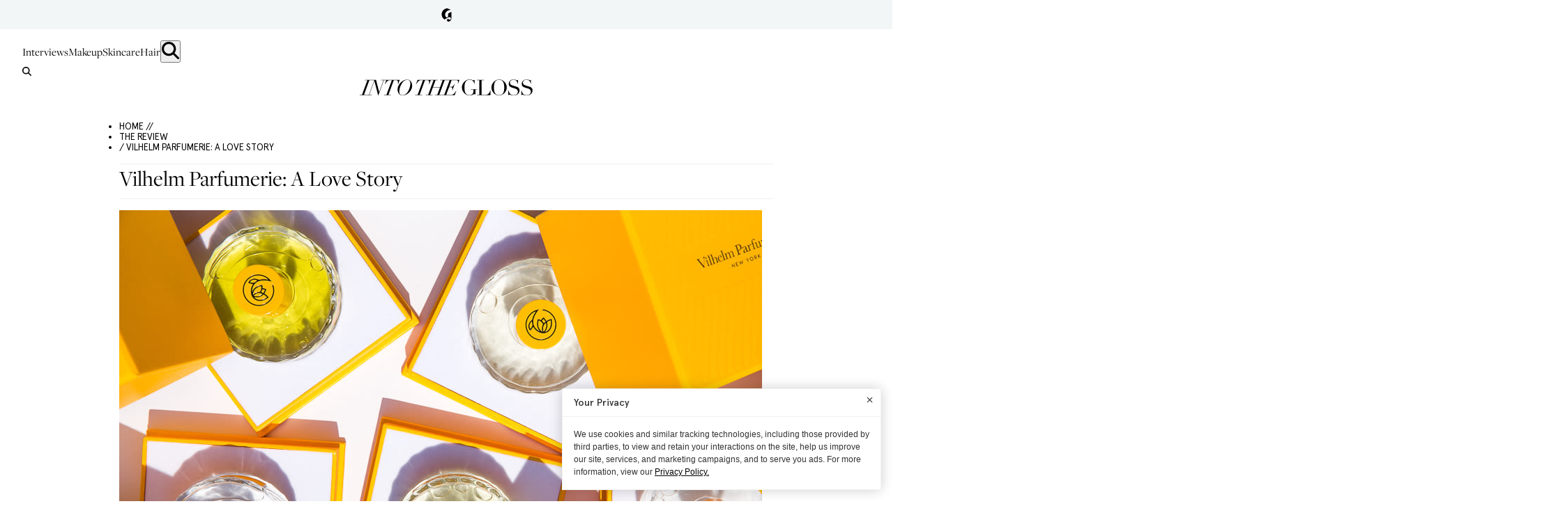

--- FILE ---
content_type: text/html; charset=utf-8
request_url: https://intothegloss.com/2015/05/vilhelm-parfumerie-review
body_size: 10863
content:
<!DOCTYPE html><html lang="en"><head><meta charSet="utf-8"/><meta name="viewport" content="width=device-width, initial-scale=1"/><link rel="preload" href="/_next/static/media/1f284a87d372de3d-s.p.woff2" as="font" crossorigin="" type="font/woff2"/><link rel="preload" href="/_next/static/media/20eecbd5102748fd-s.p.woff2" as="font" crossorigin="" type="font/woff2"/><link rel="preload" href="/_next/static/media/326fc216a6799efc-s.p.woff2" as="font" crossorigin="" type="font/woff2"/><link rel="preload" href="/_next/static/media/3899237a6c0e3b3a-s.p.woff" as="font" crossorigin="" type="font/woff"/><link rel="preload" href="/_next/static/media/5ed860c42643d7dd-s.p.woff2" as="font" crossorigin="" type="font/woff2"/><link rel="preload" href="/_next/static/media/6ad34e7e806e7308-s.p.woff2" as="font" crossorigin="" type="font/woff2"/><link rel="preload" href="/_next/static/media/74cc657314749e25-s.p.woff2" as="font" crossorigin="" type="font/woff2"/><link rel="preload" href="/_next/static/media/86aff3debda0339e-s.p.woff2" as="font" crossorigin="" type="font/woff2"/><link rel="preload" href="/_next/static/media/d3400bd99660dfb4-s.p.woff2" as="font" crossorigin="" type="font/woff2"/><link rel="preload" as="image" href="https://images.ctfassets.net/g8qtv9gzg47d/image_post_67137/fc43bf600cee01822a3dcdb4122a9f81/Slider_1_-_Vilhelm_Parfumerie__A_Love_Story?fl=progressive&amp;fm=jpg&amp;q=80"/><link rel="preload" as="image" href="https://images.ctfassets.net/g8qtv9gzg47d/image_post_67138/d95b9c8fbf98cfd592b2313ae8f1e3ec/Slider_2_-_Vilhelm_Parfumerie__A_Love_Story?fl=progressive&amp;fm=jpg&amp;q=80"/><link rel="preload" as="image" href="https://images.ctfassets.net/g8qtv9gzg47d/image_post_67136/97c789b7edcdb460c7ae9216e95e751f/Slider_3_-_Vilhelm_Parfumerie__A_Love_Story?fl=progressive&amp;fm=jpg&amp;q=80"/><link rel="preload" as="image" href="https://images.ctfassets.net/g8qtv9gzg47d/image_post_67137/fc43bf600cee01822a3dcdb4122a9f81/Slider_1_-_Vilhelm_Parfumerie__A_Love_Story?f=face&amp;fit=thumb&amp;fl=progressive&amp;fm=jpg&amp;h=110&amp;q=80&amp;w=110"/><link rel="preload" as="image" href="https://images.ctfassets.net/g8qtv9gzg47d/image_post_67138/d95b9c8fbf98cfd592b2313ae8f1e3ec/Slider_2_-_Vilhelm_Parfumerie__A_Love_Story?f=face&amp;fit=thumb&amp;fl=progressive&amp;fm=jpg&amp;h=110&amp;q=80&amp;w=110"/><link rel="preload" as="image" href="https://images.ctfassets.net/g8qtv9gzg47d/image_post_67136/97c789b7edcdb460c7ae9216e95e751f/Slider_3_-_Vilhelm_Parfumerie__A_Love_Story?f=face&amp;fit=thumb&amp;fl=progressive&amp;fm=jpg&amp;h=110&amp;q=80&amp;w=110"/><link rel="stylesheet" href="/_next/static/css/d5a1a9b65934aa12.css" data-precedence="next"/><link rel="stylesheet" href="/_next/static/css/6f1610dec01ab526.css" data-precedence="next"/><link rel="stylesheet" href="/_next/static/css/7ff3e062f02e81f2.css" data-precedence="next"/><link rel="stylesheet" href="/_next/static/css/7c79f9f0a70c2bd1.css" data-precedence="next"/><link rel="preload" as="script" fetchPriority="low" href="/_next/static/chunks/webpack-31dec53a5db8ef81.js"/><script src="/_next/static/chunks/4bd1b696-b4c0b553afae1839.js" async=""></script><script src="/_next/static/chunks/991-36cae5267bf80363.js" async=""></script><script src="/_next/static/chunks/main-app-26ffac99400130da.js" async=""></script><script src="/_next/static/chunks/app/global-error-79b07681843194af.js" async=""></script><script src="/_next/static/chunks/619-e627c855a020099c.js" async=""></script><script src="/_next/static/chunks/356-37bcf04b490eb37d.js" async=""></script><script src="/_next/static/chunks/366-f9b26c8776d97623.js" async=""></script><script src="/_next/static/chunks/220-6240e1f44d187c5d.js" async=""></script><script src="/_next/static/chunks/app/(with-header-footer)/layout-f79e2adb99f95a94.js" async=""></script><script src="/_next/static/chunks/app/(without-header-footer)/layout-6ecbf035a36a6e12.js" async=""></script><script src="/_next/static/chunks/app/(with-header-footer)/error-02e637a07ce327ba.js" async=""></script><script src="/_next/static/chunks/427-c307547d8a0be6f1.js" async=""></script><script src="/_next/static/chunks/36-57620b59bb404887.js" async=""></script><script src="/_next/static/chunks/app/(with-header-footer)/%5Byear%5D/%5Bmonth%5D/%5Bslug%5D/page-8e26eaee7bf66982.js" async=""></script><link rel="preload" href="https://www.googletagmanager.com/gtm.js?id=GTM-TNW8T6BQ" as="script"/><link rel="preload" href="https://static.klaviyo.com/onsite/js/Sn6eFZ/klaviyo.js" as="script"/><meta name="next-size-adjust" content=""/><title>Vilhelm Parfumerie: A Love Story - Into The Gloss | Into The Gloss</title><meta name="description" content="Vilhelm Parfumarie founder Jan Ahlgren knows how to treat a woman—and it&#x27;s with a scent that smells just like her"/><meta name="keywords" content="Perfumes"/><link rel="canonical" href="https://intothegloss.com/2015/05/vilhelm-parfumerie-review/"/><meta property="og:title" content="Vilhelm Parfumerie: A Love Story - Into The Gloss"/><meta property="og:description" content="Vilhelm Parfumarie founder Jan Ahlgren knows how to treat a woman—and it&#x27;s with a scent that smells just like her"/><meta property="og:url" content="https://intothegloss.com/2015/05/vilhelm-parfumerie-review/"/><meta property="og:site_name" content="Into The Gloss"/><meta property="og:locale" content="en-US"/><meta property="og:image" content="https://images.ctfassets.net/g8qtv9gzg47d/image_post_67137/fc43bf600cee01822a3dcdb4122a9f81/Slider_1_-_Vilhelm_Parfumerie__A_Love_Story"/><meta property="og:type" content="website"/><meta name="twitter:card" content="summary_large_image"/><meta name="twitter:title" content="Vilhelm Parfumerie: A Love Story - Into The Gloss"/><meta name="twitter:description" content="Vilhelm Parfumarie founder Jan Ahlgren knows how to treat a woman—and it&#x27;s with a scent that smells just like her"/><meta name="twitter:image" content="https://images.ctfassets.net/g8qtv9gzg47d/image_post_67137/fc43bf600cee01822a3dcdb4122a9f81/Slider_1_-_Vilhelm_Parfumerie__A_Love_Story"/><link rel="icon" href="/favicon.ico" type="image/x-icon" sizes="32x32"/><meta name="sentry-trace" content="a085b3d49c5d97ccc77041f71819f086-3bd9af22f7cd8077"/><meta name="baggage" content="sentry-environment=production,sentry-release=48fa0f1432d63486fed21df6d9bce0d172b9cf3d,sentry-public_key=6ebae0469f71f1590f252a17aa7fb7a3,sentry-trace_id=a085b3d49c5d97ccc77041f71819f086,sentry-org_id=127052"/><script src="/_next/static/chunks/polyfills-42372ed130431b0a.js" noModule=""></script></head><body class="__variable_af4aec __variable_e933b7 __variable_fcc93c page-transition"><div hidden=""><!--$--><!--/$--></div><header class=""><div><div class="Header_barInner__xp32k"><button class="Header_gLogo__tPgkI">Glossier</button></div><div class="Header_barContent__iHY6Q" style="display:none"><div class="Header_barContentInner__JBeHn"><h2 class="Header_barContentInnerTitle__fduaL">Hi! We&#x27;re Glossier.</h2><p class="Header_barContentInnerDescription__pehKI">We test every beauty product under the sun, interview our icons, and are in constant conversation with Into The Gloss readers, our customers, and community. Everything we’ve learned through years of recommendations from the coolest girls on the planet is distilled into Glossier products: the new beauty essentials.</p><div class="Header_barContentInnerMobileOnly__TABvD"><a class="Header_barContentCta__qKvmN" href="https://www.glossier.com/collections/all/?utm_medium=itg&amp;utm_source=itg&amp;utm_campaign=shop&amp;utm_content=evergreenlink" target="_blank">SHOP GLOSSIER</a><button class="Header_dismissBar__ceNGx">Close</button></div></div></div></div><div class="Header_header___60Q_"><nav class="Header_nav__0VWUe"><a class="Header_navLink__9eqwM" href="/sections/interviews">Interviews</a><a class="Header_navLink__9eqwM" href="/sections/makeup">Makeup</a><a class="Header_navLink__9eqwM" href="/sections/skincare">Skincare</a><a class="Header_navLink__9eqwM" href="/sections/hair">Hair</a><button class="Header_searchButton__Pmbnz" aria-label="search"><img alt="Search Icon" loading="lazy" width="25" height="25" decoding="async" data-nimg="1" class="Header_searchIcon__oEKHW" style="color:transparent" src="/icons/magnifying_glass.svg"/></button></nav><button aria-label="search" class="Header_searchButtonMobile__AqZd9"><img alt="Search Icon" loading="lazy" width="25" height="25" decoding="async" data-nimg="1" class="Header_searchIconMobile__jXb3K" style="color:transparent" src="/icons/magnifying_glass.svg"/></button><div class="Search_searchWrap__PGekh "><div><form name="searchForm" class="Search_searchForm__OJTRn"><input type="text" placeholder="Search ITG&#x27;s Archive..." tabindex="0" class="search-form__input" name="q"/><button type="submit" class="search-form__button">Submit</button></form></div></div><div class="Header_logoWrap__gjmIw"><a class="Header_logo__xmjV5" href="/">Into the Gloss</a></div><div class="Ribbon_ribbon__L3e5v" style="background-image:url(https://images.ctfassets.net/g8qtv9gzg47d/F3MI2q13VeQc0k6eUoiWI/c97d61ec6b3b870b8566ddb37cbd392f/ribbon.png);background-color:#000000;--border-color:#000000"><div class="Ribbon_shopGlossier__FkRau" style="color:#ffffff"><a class="Ribbon_link__fjh2j" href="https://www.glossier.com/collections/all/?utm_medium=itg&amp;utm_source=itg&amp;utm_campaign=shop&amp;utm_content=evergreenlink" target="_blank">SHOP GLOSSIER</a><div class="Ribbon_sticker__TJZXA" style="background-image:url(https://images.ctfassets.net/g8qtv9gzg47d/17RsqH3rsyqK02SAQKO4Oi/c3249954a955194059f02ddc19a8af47/Cherry-ShopGlossier-04.svg)"></div></div></div></div></header><main><div class="container"><ul class="Breadcrumb_breadcrumb__qxdBx"><li class="Breadcrumb_item__cZpda"><a href="/">HOME //</a></li><li class="Breadcrumb_item__cZpda"> <a href="/categories/the-review"> The Review</a></li><li class="Breadcrumb_item__cZpda"> / Vilhelm Parfumerie: A Love Story</li></ul><script type="application/ld+json">{"@context":"https://schema.org","@type":"BreadcrumbList","itemListElement":[{"@type":"ListItem","position":1,"name":"Home","item":"/"},{"@type":"ListItem","position":2,"name":"The Review","item":"/categories/The Review"},{"@type":"ListItem","position":3,"name":"Vilhelm Parfumerie: A Love Story"}]}</script><h1 class="page_title__hSwpj">Vilhelm Parfumerie: A Love Story</h1></div><div class="container container--article"><div class="container__content"><div class="article__header--images"><div class="ImageSlider_slider__ku_q_"><div class="image-slider"><div class="slick-slider slick-initialized" dir="ltr"><button type="button" data-role="none" class="slick-arrow slick-prev" style="display:block"> <!-- -->Previous</button><div class="slick-list"><div class="slick-track" style="width:700%;left:-100%"><div data-index="0" class="slick-slide slick-active slick-current" tabindex="-1" aria-hidden="false" style="outline:none;width:14.285714285714286%;position:relative;left:0;opacity:1;z-index:999;transition:opacity 100ms ease, visibility 100ms ease"><div><div class="ImageSlider_block__6c0_O"><img alt="" width="1000" height="667" decoding="async" data-nimg="1" class="ImageSlider_landscapeImage__nsyGt" style="color:transparent" src="https://images.ctfassets.net/g8qtv9gzg47d/image_post_67137/fc43bf600cee01822a3dcdb4122a9f81/Slider_1_-_Vilhelm_Parfumerie__A_Love_Story?fl=progressive&amp;fm=jpg&amp;q=80"/><div class="ImageSlider_imageInfo__W8nog"><div class="ImageSlider_index__AEsfx">1</div><button class="ImageSlider_zoomButton__GWXaq">Zoom</button></div></div></div></div><div data-index="1" class="slick-slide" tabindex="-1" aria-hidden="true" style="outline:none;width:14.285714285714286%;position:relative;left:-14px;opacity:0;z-index:998;transition:opacity 100ms ease, visibility 100ms ease"><div><div class="ImageSlider_block__6c0_O"><img alt="" width="1000" height="667" decoding="async" data-nimg="1" class="ImageSlider_landscapeImage__nsyGt" style="color:transparent" src="https://images.ctfassets.net/g8qtv9gzg47d/image_post_67138/d95b9c8fbf98cfd592b2313ae8f1e3ec/Slider_2_-_Vilhelm_Parfumerie__A_Love_Story?fl=progressive&amp;fm=jpg&amp;q=80"/><div class="ImageSlider_imageInfo__W8nog"><div class="ImageSlider_index__AEsfx">2</div><button class="ImageSlider_zoomButton__GWXaq">Zoom</button></div></div></div></div><div data-index="2" class="slick-slide" tabindex="-1" aria-hidden="true" style="outline:none;width:14.285714285714286%;position:relative;left:-28px;opacity:0;z-index:998;transition:opacity 100ms ease, visibility 100ms ease"><div><div class="ImageSlider_block__6c0_O"><img alt="" width="1000" height="667" decoding="async" data-nimg="1" class="ImageSlider_landscapeImage__nsyGt" style="color:transparent" src="https://images.ctfassets.net/g8qtv9gzg47d/image_post_67136/97c789b7edcdb460c7ae9216e95e751f/Slider_3_-_Vilhelm_Parfumerie__A_Love_Story?fl=progressive&amp;fm=jpg&amp;q=80"/><div class="ImageSlider_imageInfo__W8nog"><div class="ImageSlider_index__AEsfx">3</div><button class="ImageSlider_zoomButton__GWXaq">Zoom</button></div></div></div></div></div></div><button type="button" data-role="none" class="slick-arrow slick-next" style="display:block"> <!-- -->Next</button></div></div><div class="image-slider__thumbnails-static"><div class="image-slider__thumbnailWrap image-slider__thumbnailWrap--active"><div class="image-slider__thumbnail"><img alt="" width="1000" height="667" decoding="async" data-nimg="1" class="ImageSlider_landscapeImage__nsyGt" style="color:transparent" src="https://images.ctfassets.net/g8qtv9gzg47d/image_post_67137/fc43bf600cee01822a3dcdb4122a9f81/Slider_1_-_Vilhelm_Parfumerie__A_Love_Story?f=face&amp;fit=thumb&amp;fl=progressive&amp;fm=jpg&amp;h=110&amp;q=80&amp;w=110"/></div></div><div class="image-slider__thumbnailWrap"><div class="image-slider__thumbnail"><img alt="" width="1000" height="667" decoding="async" data-nimg="1" class="ImageSlider_landscapeImage__nsyGt" style="color:transparent" src="https://images.ctfassets.net/g8qtv9gzg47d/image_post_67138/d95b9c8fbf98cfd592b2313ae8f1e3ec/Slider_2_-_Vilhelm_Parfumerie__A_Love_Story?f=face&amp;fit=thumb&amp;fl=progressive&amp;fm=jpg&amp;h=110&amp;q=80&amp;w=110"/></div></div><div class="image-slider__thumbnailWrap"><div class="image-slider__thumbnail"><img alt="" width="1000" height="667" decoding="async" data-nimg="1" class="ImageSlider_landscapeImage__nsyGt" style="color:transparent" src="https://images.ctfassets.net/g8qtv9gzg47d/image_post_67136/97c789b7edcdb460c7ae9216e95e751f/Slider_3_-_Vilhelm_Parfumerie__A_Love_Story?f=face&amp;fit=thumb&amp;fl=progressive&amp;fm=jpg&amp;h=110&amp;q=80&amp;w=110"/></div></div></div></div></div><div class="article__body"><div class="page_postCopy__4w0qm"><div class="page_authorWrap__zCKaq"><a href="/author/victorialewis"><img alt="Victoria Lewis" loading="lazy" width="150" height="150" decoding="async" data-nimg="1" class="AuthorAvatar_authorImage__5GTNI" style="color:transparent" src="https://images.ctfassets.net/g8qtv9gzg47d/image_author_57/abef44ecfcfe3902f4289fb3ffdb5423/Author_-_Victoria_Lewis?f=face&amp;fit=thumb&amp;fl=progressive&amp;fm=jpg&amp;h=125&amp;q=80&amp;w=125"/></a></div><div class="page_postContentWrap__uiYTH"><div class="page_bylineWrap__IM1TH"><div class="page_authorWrapMobile__2g4J9"><a href="/author/victorialewis"><img alt="Victoria Lewis" loading="lazy" width="150" height="150" decoding="async" data-nimg="1" class="AuthorAvatar_authorImage__5GTNI" style="color:transparent" src="https://images.ctfassets.net/g8qtv9gzg47d/image_author_57/abef44ecfcfe3902f4289fb3ffdb5423/Author_-_Victoria_Lewis?f=face&amp;fit=thumb&amp;fl=progressive&amp;fm=jpg&amp;h=125&amp;q=80&amp;w=125"/></a></div><div class="page_byline__ocDyT"><span class="page_bylineBy__PQK1R">by</span> <a class="page_bylineName__2JpST" href="/author/victorialewis">Victoria<!-- --> <!-- -->Lewis</a></div></div><div class="article__content"><p>I&#x27;m no stranger to fictional notions of romance. An avid watcher of rom-coms, sure, but I&#x27;ve also found myself wrapped up in a few Fabio-fronted paperbacks over the years. And why not? I&#x27;m not so high-minded that indulging in the trashier (sometimes smuttier) side of storytelling is beyond me. But, like unicorns or rent-stabilized NYC apartments, I was pretty sure that grand romantic gestures were solidly the stuff of fantasy—until I met <a href="http://into.gl/1KVc1wL">Vilhelm Parfumerie</a> founder Jan Ahlgren.</p>
<p>A former model-turned-handbag designer, Jan has a fragrance line that he developed after he decided scenting his leather bags would make for a whimsical-albeit-luxe addition to his brand. “I had read that glove makers in Paris in the 17th and 18th centuries used to scent their gloves, so that really inspired me,” Jan told me. He enlisted perfumer Jerome Epinette, who helped <a href="https://intothegloss.com/2014/11/byredo-parfums/">Byredo get off the ground and into the atmosphere of cult-loved perfumes</a>, to help him develop his own. But really, why stop at just a signature? Jan proved so sufficient at the fragrance-making game that he took it up full time, and now Vilhelm&#x27;s inaugural six scents (with two more on the way this fall) can be found at <a href="http://rstyle.me/n/z6wkpg66e">Barneys</a> in New York. Dreams do come true, friends.</p>
<p>But back to the romance. “Each scent has a different story,” he said. The line is named after Jan’s grandfather, and <a href="http://rstyle.me/n/z6witg66e">Morning Chess</a> is a tribute to the family patriarch. But the real kicker is Dear Polly, formulated as tribute to Jan&#x27;s wife. The pair, <a href="http://www.nytimes.com/2014/08/31/fashion/weddings/polly-silverman-jan-ahlgren.html?_r=0">who married last year</a>, first met in an airport bar. Polly confessed to a fear of flying, so Jan offered to hold her hand and pretend to be her boyfriend. They’ve been inseparable ever since. As for the scent, “It had to be intelligent, like her, but also a bit dark and smoky because Polly has a mysterious side, in a beautiful way,” Jan said. “And it had to smell like the black tea she always drinks.” Cue collective swoon. What that actually smells like: fresh top notes (they’re bergamot and apple) and a complex, sultry finish (musk and black amber) that stays with you all day, in the best possible way. And if you weren&#x27;t sufficiently in love yet, he told me, “We travel quite a lot, so if we’re apart, we both wear it, so that we can feel closer together.” &lt;3</p>
<p>The bottles themselves have a retro vibe that&#x27;s far more sophisticated than your average perfume-counter purchase. But even before you get to that, the boxed packaging is exquisite enough to elicit me writing the word exquisite. Seriously, I had a hard time throwing it away, but alas, I don&#x27;t have the closet space for more than the bottle. The only bad part of the whole experience of unwrapping is that there&#x27;s no romantic Swedish husband included. Maybe next time.</p>
<p>—Victoria Lewis</p>
<p><em>Photographed by Tom Newton. Read more about <a href="https://intothegloss.com/sections/fragrance/">fragrances here</a>.</em></p></div><div><div class="ArticleTags_tags__AHeAX"><span class="ArticleTags_title__2KlAv">More: </span><a class="ArticleTags_link__xr2V3" href="/tags/perfume">perfume</a></div></div><div></div></div></div></div></div><aside class="container__sidebar"><div class="container__sidebar-section container__sidebar-section--shadow"><div><div class="MostPopular_sectionTitleWrap__yVTfG"><span class="MostPopular_sectionTitle__qtiHO">DON&#x27;T MISS</span><span class="MostPopular_sectionSubtitle__7kRfu">Most Popular</span></div><div><div><a class="MostPopular_link__KRYch" href="/2020/02/easy-ways-to-get-your-life-together"><div class="MostPopular_imageWrap__iTpft"><img alt="How To Be A Person Who Has Their Life Together" loading="lazy" width="667" height="692" decoding="async" data-nimg="1" class="MostPopular_image__YWUQv" style="color:transparent" src="https://images.ctfassets.net/g8qtv9gzg47d/7vPxC5raVX2EeEfOqG67PN/fa965b4db1a45db0f9fe9091b72de287/pentagram.jpg?f=face&amp;fit=thumb&amp;fl=progressive&amp;fm=jpg&amp;h=110&amp;q=80&amp;w=110"/></div><div><div class="MostPopular_category__7QzIu">The Extras</div><div class="MostPopular_itemTitle__rwSLT">How To Be A Person Who Has Their Life Together</div></div></a></div><div><a class="MostPopular_link__KRYch" href="/2020/03/stay-at-home-books-reading-list"><div class="MostPopular_imageWrap__iTpft"><img alt="What&#x27;s Everyone Reading?" loading="lazy" width="800" height="800" decoding="async" data-nimg="1" class="MostPopular_image__YWUQv" style="color:transparent" src="https://images.ctfassets.net/g8qtv9gzg47d/1QqnndqK3l7FbBwShkcRXk/f0fdc46275be8258447f66208c5b503f/Slider_1_-_How_To_Pack_Like_Joan_Didion.jpeg?f=face&amp;fit=thumb&amp;fl=progressive&amp;fm=jpg&amp;h=110&amp;q=80&amp;w=110"/></div><div><div class="MostPopular_category__7QzIu">Open Thread</div><div class="MostPopular_itemTitle__rwSLT">What&#x27;s Everyone Reading?</div></div></a></div><div><a class="MostPopular_link__KRYch" href="/2020/03/effective-drugstore-prescription-beauty-products"><div class="MostPopular_imageWrap__iTpft"><img alt="For Every Top Shelf, There’s a Bottom Shelf" loading="lazy" width="1000" height="750" decoding="async" data-nimg="1" class="MostPopular_image__YWUQv" style="color:transparent" src="https://images.ctfassets.net/g8qtv9gzg47d/49HqHnfiOZuNUslJVCg51O/eb0fd20e288d78f3090343710af4b9c7/IMG-1473.jpg?f=face&amp;fit=thumb&amp;fl=progressive&amp;fm=jpg&amp;h=110&amp;q=80&amp;w=110"/></div><div><div class="MostPopular_category__7QzIu">The Review</div><div class="MostPopular_itemTitle__rwSLT">For Every Top Shelf, There’s a Bottom Shelf</div></div></a></div><div><a class="MostPopular_link__KRYch" href="/2020/03/how-to-color-your-hair-at-home"><div class="MostPopular_imageWrap__iTpft"><img alt="How Not To Mess Up Your At-Home Hair Color" loading="lazy" width="1000" height="667" decoding="async" data-nimg="1" class="MostPopular_image__YWUQv" style="color:transparent" src="https://images.ctfassets.net/g8qtv9gzg47d/Eief7mXJ6Kf70nNDhMmRG/0e53af570ffbc94b671ffa5784bb7e68/false-lashes-looks-8.jpg?f=face&amp;fit=thumb&amp;fl=progressive&amp;fm=jpg&amp;h=110&amp;q=80&amp;w=110"/></div><div><div class="MostPopular_category__7QzIu">Guide</div><div class="MostPopular_itemTitle__rwSLT">How Not To Mess Up Your At-Home Hair Color</div></div></a></div><div><a class="MostPopular_link__KRYch" href="/2020/03/best-makeup-skincare-bags"><div class="MostPopular_imageWrap__iTpft"><img alt="The Makeup Bags Of Glossier HQ: Extreme Makeover Edition" loading="lazy" width="2000" height="1333" decoding="async" data-nimg="1" class="MostPopular_image__YWUQv" style="color:transparent" src="https://images.ctfassets.net/g8qtv9gzg47d/2i1GVorlCwE7TUHyi9g2gk/d17c1f0f6a240317e481e8c822227bbd/image00026.jpeg?f=face&amp;fit=thumb&amp;fl=progressive&amp;fm=jpg&amp;h=110&amp;q=80&amp;w=110"/></div><div><div class="MostPopular_category__7QzIu">The Extras</div><div class="MostPopular_itemTitle__rwSLT">The Makeup Bags Of Glossier HQ: Extreme Makeover Edition</div></div></a></div><div><a class="MostPopular_link__KRYch" href="/2020/02/your-perfect-tinted-moisturizer-match"><div class="MostPopular_imageWrap__iTpft"><img alt="Find Your Tinted Moisturizer Soulmate" loading="lazy" width="1000" height="667" decoding="async" data-nimg="1" class="MostPopular_image__YWUQv" style="color:transparent" src="https://images.ctfassets.net/g8qtv9gzg47d/5ktZnXeldYALAPTkvN0gpu/c9a17f825cce2d57e0aef0c1dcf14575/kirsty-godso-5.jpeg?f=face&amp;fit=thumb&amp;fl=progressive&amp;fm=jpg&amp;h=110&amp;q=80&amp;w=110"/></div><div><div class="MostPopular_category__7QzIu">Guide</div><div class="MostPopular_itemTitle__rwSLT">Find Your Tinted Moisturizer Soulmate</div></div></a></div></div></div><div class="page_subscribe__obquH"><div class="subscribe-feed"><iframe src="/pages/klaviyo-form?id=Tc4hbc" height="300px" width="100%" frameBorder="0"></iframe></div></div></div></aside></div></main><!--$--><!--/$--><footer class="Footer_footer__4m1fF"><div class="Footer_footerMain__dejib"><div class="Footer_links__rnB91"><a class="Footer_logo__14L_J" href="/">$<!-- -->Into The Gloss</a><ul class="Footer_mainLinks__PwIC2"><li class="Footer_linkWrap__LfpBc"><a href="/pages/about">About</a></li><li class="Footer_linkWrap__LfpBc"><a href="https://life.glossier.com/">Careers</a></li><li class="Footer_linkWrap__LfpBc"><a href="https://www.glossier.com/policies/terms-of-service">Terms</a></li><li class="Footer_linkWrap__LfpBc"><a href="https://www.glossier.com/policies/privacy-policy">Privacy Policy</a></li><li class="Footer_linkWrap__LfpBc"><button class="Footer_privacyLink__BcHVQ">Your Privacy Choices<!-- --> <img alt="" loading="lazy" width="30" height="14" decoding="async" data-nimg="1" class="Footer_privacyIcon__jF7ji" style="color:transparent" src="/icons/privacy-options.svg"/></button></li></ul></div><div class="Footer_socials__omv1O"><div class="Socials_footer___f9Ht"><ul class="Socials_list__tw3PW"><li class="Socials_item__4IDKG"><a href="https://www.facebook.com/intothegloss" class="Socials_link__7RRzp" target="_blank"><img alt="Facebook" loading="lazy" width="12" height="12" decoding="async" data-nimg="1" class="Socials_image__gLRdd" style="color:transparent" src="/icons/social-facebook.svg"/></a></li><li class="Socials_item__4IDKG"><a href="https://instagram.com/intothegloss/" class="Socials_link__7RRzp" target="_blank"><img alt="Instagram" loading="lazy" width="12" height="12" decoding="async" data-nimg="1" class="Socials_image__gLRdd" style="color:transparent" src="/icons/social-instagram.svg"/></a></li><li class="Socials_item__4IDKG"><a href="https://www.pinterest.com/intothegloss/" class="Socials_link__7RRzp" target="_blank"><img alt="Pinterest" loading="lazy" width="12" height="12" decoding="async" data-nimg="1" class="Socials_image__gLRdd" style="color:transparent" src="/icons/social-pinterest.svg"/></a></li></ul></div></div></div><div class="Footer_footerLegal__pIi34"><div class="Footer_footerLegalLeft__HSPIq"><p class="Footer_footerLegalParagraph__2zvRs">Need to reach us?<!-- --> <a href="/cdn-cgi/l/email-protection#2c49484558435e454d400245424a436c4b40435f5f45495e024f4341"><span class="__cf_email__" data-cfemail="bbdedfd2cfd4c9d2dad795d2d5ddd4fbdcd7d4c8c8d2dec995d8d4d6">[email&#160;protected]</span></a></p><p class="Footer_footerLegalParagraph__2zvRs">Into The Gloss<!-- --> &amp; The Top Shelf are trademarks of Glossier Inc.</p></div><div class="Footer_footerLegalRight__12diA"><p class="Footer_footerLegalParagraph__2zvRs">Glossier Inc., 233 Spring Street, New York, NY 10013</p><p class="Footer_footerLegalParagraph__2zvRs">All materials© Glossier Inc.</p></div></div></footer><!--$!--><template data-dgst="BAILOUT_TO_CLIENT_SIDE_RENDERING"></template><!--/$--><noscript><iframe src="https://www.googletagmanager.com/ns.html?id=GTM-TNW8T6BQ" height="0" width="0" style="display: none; visibility: hidden;" /></noscript><script data-cfasync="false" src="/cdn-cgi/scripts/5c5dd728/cloudflare-static/email-decode.min.js"></script><script src="/_next/static/chunks/webpack-31dec53a5db8ef81.js" id="_R_" async=""></script><script>(self.__next_f=self.__next_f||[]).push([0])</script><script>self.__next_f.push([1,"1:\"$Sreact.fragment\"\n2:I[9766,[],\"\"]\n3:I[8924,[],\"\"]\n6:I[4431,[],\"OutletBoundary\"]\n8:I[5278,[],\"AsyncMetadataOutlet\"]\na:I[4431,[],\"ViewportBoundary\"]\nc:I[4431,[],\"MetadataBoundary\"]\nd:\"$Sreact.suspense\"\nf:I[7996,[\"219\",\"static/chunks/app/global-error-79b07681843194af.js\"],\"default\"]\n:HL[\"/_next/static/media/1f284a87d372de3d-s.p.woff2\",\"font\",{\"crossOrigin\":\"\",\"type\":\"font/woff2\"}]\n:HL[\"/_next/static/media/20eecbd5102748fd-s.p.woff2\",\"font\",{\"crossOrigin\":\"\",\"type\":\"font/woff2\"}]\n:HL[\"/_next/static/media/326fc216a6799efc-s.p.woff2\",\"font\",{\"crossOrigin\":\"\",\"type\":\"font/woff2\"}]\n:HL[\"/_next/static/media/3899237a6c0e3b3a-s.p.woff\",\"font\",{\"crossOrigin\":\"\",\"type\":\"font/woff\"}]\n:HL[\"/_next/static/media/5ed860c42643d7dd-s.p.woff2\",\"font\",{\"crossOrigin\":\"\",\"type\":\"font/woff2\"}]\n:HL[\"/_next/static/media/6ad34e7e806e7308-s.p.woff2\",\"font\",{\"crossOrigin\":\"\",\"type\":\"font/woff2\"}]\n:HL[\"/_next/static/media/74cc657314749e25-s.p.woff2\",\"font\",{\"crossOrigin\":\"\",\"type\":\"font/woff2\"}]\n:HL[\"/_next/static/media/86aff3debda0339e-s.p.woff2\",\"font\",{\"crossOrigin\":\"\",\"type\":\"font/woff2\"}]\n:HL[\"/_next/static/media/d3400bd99660dfb4-s.p.woff2\",\"font\",{\"crossOrigin\":\"\",\"type\":\"font/woff2\"}]\n:HL[\"/_next/static/css/d5a1a9b65934aa12.css\",\"style\"]\n:HL[\"/_next/static/css/6f1610dec01ab526.css\",\"style\"]\n:HL[\"/_next/static/css/7ff3e062f02e81f2.css\",\"style\"]\n:HL[\"/_next/static/css/7c79f9f0a70c2bd1.css\",\"style\"]\n"])</script><script>self.__next_f.push([1,"0:{\"P\":null,\"b\":\"r9qp3hHMSaCwJI4_z4EPS\",\"p\":\"\",\"c\":[\"\",\"2015\",\"05\",\"vilhelm-parfumerie-review\"],\"i\":false,\"f\":[[[\"\",{\"children\":[\"(with-header-footer)\",{\"children\":[[\"year\",\"2015\",\"d\"],{\"children\":[[\"month\",\"05\",\"d\"],{\"children\":[[\"slug\",\"vilhelm-parfumerie-review\",\"d\"],{\"children\":[\"__PAGE__\",{}]}]}]}]},\"$undefined\",\"$undefined\",true]}],[\"\",[\"$\",\"$1\",\"c\",{\"children\":[null,[\"$\",\"$L2\",null,{\"parallelRouterKey\":\"children\",\"error\":\"$undefined\",\"errorStyles\":\"$undefined\",\"errorScripts\":\"$undefined\",\"template\":[\"$\",\"$L3\",null,{}],\"templateStyles\":\"$undefined\",\"templateScripts\":\"$undefined\",\"notFound\":[[[\"$\",\"title\",null,{\"children\":\"404: This page could not be found.\"}],[\"$\",\"div\",null,{\"style\":{\"fontFamily\":\"system-ui,\\\"Segoe UI\\\",Roboto,Helvetica,Arial,sans-serif,\\\"Apple Color Emoji\\\",\\\"Segoe UI Emoji\\\"\",\"height\":\"100vh\",\"textAlign\":\"center\",\"display\":\"flex\",\"flexDirection\":\"column\",\"alignItems\":\"center\",\"justifyContent\":\"center\"},\"children\":[\"$\",\"div\",null,{\"children\":[[\"$\",\"style\",null,{\"dangerouslySetInnerHTML\":{\"__html\":\"body{color:#000;background:#fff;margin:0}.next-error-h1{border-right:1px solid rgba(0,0,0,.3)}@media (prefers-color-scheme:dark){body{color:#fff;background:#000}.next-error-h1{border-right:1px solid rgba(255,255,255,.3)}}\"}}],[\"$\",\"h1\",null,{\"className\":\"next-error-h1\",\"style\":{\"display\":\"inline-block\",\"margin\":\"0 20px 0 0\",\"padding\":\"0 23px 0 0\",\"fontSize\":24,\"fontWeight\":500,\"verticalAlign\":\"top\",\"lineHeight\":\"49px\"},\"children\":404}],[\"$\",\"div\",null,{\"style\":{\"display\":\"inline-block\"},\"children\":[\"$\",\"h2\",null,{\"style\":{\"fontSize\":14,\"fontWeight\":400,\"lineHeight\":\"49px\",\"margin\":0},\"children\":\"This page could not be found.\"}]}]]}]}]],[]],\"forbidden\":\"$undefined\",\"unauthorized\":\"$undefined\"}]]}],{\"children\":[\"(with-header-footer)\",[\"$\",\"$1\",\"c\",{\"children\":[[[\"$\",\"link\",\"0\",{\"rel\":\"stylesheet\",\"href\":\"/_next/static/css/d5a1a9b65934aa12.css\",\"precedence\":\"next\",\"crossOrigin\":\"$undefined\",\"nonce\":\"$undefined\"}],[\"$\",\"link\",\"1\",{\"rel\":\"stylesheet\",\"href\":\"/_next/static/css/6f1610dec01ab526.css\",\"precedence\":\"next\",\"crossOrigin\":\"$undefined\",\"nonce\":\"$undefined\"}],[\"$\",\"link\",\"2\",{\"rel\":\"stylesheet\",\"href\":\"/_next/static/css/7ff3e062f02e81f2.css\",\"precedence\":\"next\",\"crossOrigin\":\"$undefined\",\"nonce\":\"$undefined\"}]],\"$L4\"]}],{\"children\":[[\"year\",\"2015\",\"d\"],[\"$\",\"$1\",\"c\",{\"children\":[null,[\"$\",\"$L2\",null,{\"parallelRouterKey\":\"children\",\"error\":\"$undefined\",\"errorStyles\":\"$undefined\",\"errorScripts\":\"$undefined\",\"template\":[\"$\",\"$L3\",null,{}],\"templateStyles\":\"$undefined\",\"templateScripts\":\"$undefined\",\"notFound\":\"$undefined\",\"forbidden\":\"$undefined\",\"unauthorized\":\"$undefined\"}]]}],{\"children\":[[\"month\",\"05\",\"d\"],[\"$\",\"$1\",\"c\",{\"children\":[null,[\"$\",\"$L2\",null,{\"parallelRouterKey\":\"children\",\"error\":\"$undefined\",\"errorStyles\":\"$undefined\",\"errorScripts\":\"$undefined\",\"template\":[\"$\",\"$L3\",null,{}],\"templateStyles\":\"$undefined\",\"templateScripts\":\"$undefined\",\"notFound\":\"$undefined\",\"forbidden\":\"$undefined\",\"unauthorized\":\"$undefined\"}]]}],{\"children\":[[\"slug\",\"vilhelm-parfumerie-review\",\"d\"],[\"$\",\"$1\",\"c\",{\"children\":[null,[\"$\",\"$L2\",null,{\"parallelRouterKey\":\"children\",\"error\":\"$undefined\",\"errorStyles\":\"$undefined\",\"errorScripts\":\"$undefined\",\"template\":[\"$\",\"$L3\",null,{}],\"templateStyles\":\"$undefined\",\"templateScripts\":\"$undefined\",\"notFound\":\"$undefined\",\"forbidden\":\"$undefined\",\"unauthorized\":\"$undefined\"}]]}],{\"children\":[\"__PAGE__\",[\"$\",\"$1\",\"c\",{\"children\":[\"$L5\",[[\"$\",\"link\",\"0\",{\"rel\":\"stylesheet\",\"href\":\"/_next/static/css/7c79f9f0a70c2bd1.css\",\"precedence\":\"next\",\"crossOrigin\":\"$undefined\",\"nonce\":\"$undefined\"}]],[\"$\",\"$L6\",null,{\"children\":[\"$L7\",[\"$\",\"$L8\",null,{\"promise\":\"$@9\"}]]}]]}],{},null,false]},null,false]},null,false]},null,false]},null,false]},null,false],[\"$\",\"$1\",\"h\",{\"children\":[null,[[\"$\",\"$La\",null,{\"children\":\"$Lb\"}],[\"$\",\"meta\",null,{\"name\":\"next-size-adjust\",\"content\":\"\"}]],[\"$\",\"$Lc\",null,{\"children\":[\"$\",\"div\",null,{\"hidden\":true,\"children\":[\"$\",\"$d\",null,{\"fallback\":null,\"children\":\"$Le\"}]}]}]]}],false]],\"m\":\"$undefined\",\"G\":[\"$f\",[]],\"s\":false,\"S\":true}\n"])</script><script>self.__next_f.push([1,"b:[[\"$\",\"meta\",\"0\",{\"charSet\":\"utf-8\"}],[\"$\",\"meta\",\"1\",{\"name\":\"viewport\",\"content\":\"width=device-width, initial-scale=1\"}]]\n7:null\n"])</script><script>self.__next_f.push([1,"10:I[8202,[\"619\",\"static/chunks/619-e627c855a020099c.js\",\"356\",\"static/chunks/356-37bcf04b490eb37d.js\",\"366\",\"static/chunks/366-f9b26c8776d97623.js\",\"220\",\"static/chunks/220-6240e1f44d187c5d.js\",\"753\",\"static/chunks/app/(with-header-footer)/layout-f79e2adb99f95a94.js\"],\"GoogleTagManager\"]\n11:I[4634,[\"366\",\"static/chunks/366-f9b26c8776d97623.js\",\"83\",\"static/chunks/app/(without-header-footer)/layout-6ecbf035a36a6e12.js\"],\"default\"]\n13:I[1402,[\"366\",\"static/chunks/366-f9b26c8776d97623.js\",\"83\",\"static/chunks/app/(without-header-footer)/layout-6ecbf035a36a6e12.js\"],\"\"]\n4:[\"$\",\"html\",null,{\"lang\":\"en\",\"children\":[[\"$\",\"$L10\",null,{\"gtmId\":\"GTM-TNW8T6BQ\"}],[\"$\",\"body\",null,{\"className\":\"__variable_af4aec __variable_e933b7 __variable_fcc93c page-transition\",\"children\":[[\"$\",\"$L11\",null,{\"children\":\"$L12\"}],[\"$\",\"noscript\",null,{\"dangerouslySetInnerHTML\":{\"__html\":\"\u003ciframe src=\\\"https://www.googletagmanager.com/ns.html?id=GTM-TNW8T6BQ\\\" height=\\\"0\\\" width=\\\"0\\\" style=\\\"display: none; visibility: hidden;\\\" /\u003e\"}}],[\"$\",\"$L13\",null,{\"src\":\"https://static.klaviyo.com/onsite/js/Sn6eFZ/klaviyo.js\"}]]}]]}]\n"])</script><script>self.__next_f.push([1,"14:I[5084,[\"366\",\"static/chunks/366-f9b26c8776d97623.js\",\"83\",\"static/chunks/app/(without-header-footer)/layout-6ecbf035a36a6e12.js\"],\"default\"]\n15:I[2661,[\"619\",\"static/chunks/619-e627c855a020099c.js\",\"356\",\"static/chunks/356-37bcf04b490eb37d.js\",\"366\",\"static/chunks/366-f9b26c8776d97623.js\",\"220\",\"static/chunks/220-6240e1f44d187c5d.js\",\"753\",\"static/chunks/app/(with-header-footer)/layout-f79e2adb99f95a94.js\"],\"default\"]\n16:I[9502,[\"619\",\"static/chunks/619-e627c855a020099c.js\",\"967\",\"static/chunks/app/(with-header-footer)/error-02e637a07ce327ba.js\"],\"default\"]\n17:I[2619,[\"619\",\"static/chunks/619-e627c855a020099c.js\",\"356\",\"static/chunks/356-37bcf04b490eb37d.js\",\"427\",\"static/chunks/427-c307547d8a0be6f1.js\",\"36\",\"static/chunks/36-57620b59bb404887.js\",\"113\",\"static/chunks/app/(with-header-footer)/%5Byear%5D/%5Bmonth%5D/%5Bslug%5D/page-8e26eaee7bf66982.js\"],\"\"]\n18:I[8876,[\"619\",\"static/chunks/619-e627c855a020099c.js\",\"356\",\"static/chunks/356-37bcf04b490eb37d.js\",\"366\",\"static/chunks/366-f9b26c8776d97623.js\",\"220\",\"static/chunks/220-6240e1f44d187c5d.js\",\"753\",\"static/chunks/app/(with-header-footer)/layout-f79e2adb99f95a94.js\"],\"default\"]\n"])</script><script>self.__next_f.push([1,"12:[\"$\",\"$L14\",null,{\"locale\":\"en\",\"now\":\"$D2026-01-17T02:21:04.663Z\",\"timeZone\":\"UTC\",\"messages\":{\"global\":{\"glossier\":\"Glossier\",\"itg\":\"Into the Gloss\",\"close\":\"Close\"},\"introBar\":{\"title\":\"Hi! We're Glossier.\",\"copy\":\"We test every beauty product under the sun, interview our icons, and are in constant conversation with Into The Gloss readers, our customers, and community. Everything we’ve learned through years of recommendations from the coolest girls on the planet is distilled into Glossier products: the new beauty essentials.\"},\"topNav\":{\"interviews\":\"Interviews\",\"makeup\":\"Makeup\",\"skincare\":\"Skincare\",\"hair\":\"Hair\"},\"socials\":{\"sidebarTitle\":\"Keep in touch\",\"feedTitle\":\"Keep in touch with Into The Gloss!\"}},\"children\":[[\"$\",\"$L15\",null,{\"ribbonData\":{\"text\":\"SHOP GLOSSIER\",\"hextColor\":\"#ffffff\",\"backgroundColor\":\"#000000\",\"link\":\"https://www.glossier.com/collections/all/?utm_medium=itg\u0026utm_source=itg\u0026utm_campaign=shop\u0026utm_content=evergreenlink\",\"sticker\":{\"image\":{\"url\":\"https://images.ctfassets.net/g8qtv9gzg47d/17RsqH3rsyqK02SAQKO4Oi/c3249954a955194059f02ddc19a8af47/Cherry-ShopGlossier-04.svg\"}},\"image\":{\"image\":{\"url\":\"https://images.ctfassets.net/g8qtv9gzg47d/F3MI2q13VeQc0k6eUoiWI/c97d61ec6b3b870b8566ddb37cbd392f/ribbon.png\"}}}}],[\"$\",\"$L2\",null,{\"parallelRouterKey\":\"children\",\"error\":\"$16\",\"errorStyles\":[],\"errorScripts\":[],\"template\":[\"$\",\"$L3\",null,{}],\"templateStyles\":\"$undefined\",\"templateScripts\":\"$undefined\",\"notFound\":[[\"$\",\"div\",null,{\"className\":\"errorPage\",\"children\":[[\"$\",\"h2\",null,{\"children\":\"You broke it...\"}],[\"$\",\"p\",null,{\"children\":[\"...just kidding! But this probably isn’t the page you wanted so try refreshing it to try again, or we can just go \",[\"$\",\"$L17\",null,{\"href\":\"/\",\"children\":\"home\"}],\" \",\"now.\"]}]]}],[]],\"forbidden\":\"$undefined\",\"unauthorized\":\"$undefined\"}],[\"$\",\"$L18\",null,{\"oneTrustEnabled\":true}]]}]\n"])</script><script>self.__next_f.push([1,"19:I[622,[],\"IconMark\"]\n"])</script><script>self.__next_f.push([1,"9:{\"metadata\":[[\"$\",\"title\",\"0\",{\"children\":\"Vilhelm Parfumerie: A Love Story - Into The Gloss | Into The Gloss\"}],[\"$\",\"meta\",\"1\",{\"name\":\"description\",\"content\":\"Vilhelm Parfumarie founder Jan Ahlgren knows how to treat a woman—and it's with a scent that smells just like her\"}],[\"$\",\"meta\",\"2\",{\"name\":\"keywords\",\"content\":\"Perfumes\"}],[\"$\",\"link\",\"3\",{\"rel\":\"canonical\",\"href\":\"https://intothegloss.com/2015/05/vilhelm-parfumerie-review/\"}],[\"$\",\"meta\",\"4\",{\"property\":\"og:title\",\"content\":\"Vilhelm Parfumerie: A Love Story - Into The Gloss\"}],[\"$\",\"meta\",\"5\",{\"property\":\"og:description\",\"content\":\"Vilhelm Parfumarie founder Jan Ahlgren knows how to treat a woman—and it's with a scent that smells just like her\"}],[\"$\",\"meta\",\"6\",{\"property\":\"og:url\",\"content\":\"https://intothegloss.com/2015/05/vilhelm-parfumerie-review/\"}],[\"$\",\"meta\",\"7\",{\"property\":\"og:site_name\",\"content\":\"Into The Gloss\"}],[\"$\",\"meta\",\"8\",{\"property\":\"og:locale\",\"content\":\"en-US\"}],[\"$\",\"meta\",\"9\",{\"property\":\"og:image\",\"content\":\"https://images.ctfassets.net/g8qtv9gzg47d/image_post_67137/fc43bf600cee01822a3dcdb4122a9f81/Slider_1_-_Vilhelm_Parfumerie__A_Love_Story\"}],[\"$\",\"meta\",\"10\",{\"property\":\"og:type\",\"content\":\"website\"}],[\"$\",\"meta\",\"11\",{\"name\":\"twitter:card\",\"content\":\"summary_large_image\"}],[\"$\",\"meta\",\"12\",{\"name\":\"twitter:title\",\"content\":\"Vilhelm Parfumerie: A Love Story - Into The Gloss\"}],[\"$\",\"meta\",\"13\",{\"name\":\"twitter:description\",\"content\":\"Vilhelm Parfumarie founder Jan Ahlgren knows how to treat a woman—and it's with a scent that smells just like her\"}],[\"$\",\"meta\",\"14\",{\"name\":\"twitter:image\",\"content\":\"https://images.ctfassets.net/g8qtv9gzg47d/image_post_67137/fc43bf600cee01822a3dcdb4122a9f81/Slider_1_-_Vilhelm_Parfumerie__A_Love_Story\"}],[\"$\",\"link\",\"15\",{\"rel\":\"icon\",\"href\":\"/favicon.ico\",\"type\":\"image/x-icon\",\"sizes\":\"32x32\"}],[\"$\",\"$L19\",\"16\",{}]],\"error\":null,\"digest\":\"$undefined\"}\n"])</script><script>self.__next_f.push([1,"e:\"$9:metadata\"\n"])</script><script>self.__next_f.push([1,"1a:I[6014,[\"619\",\"static/chunks/619-e627c855a020099c.js\",\"356\",\"static/chunks/356-37bcf04b490eb37d.js\",\"427\",\"static/chunks/427-c307547d8a0be6f1.js\",\"36\",\"static/chunks/36-57620b59bb404887.js\",\"113\",\"static/chunks/app/(with-header-footer)/%5Byear%5D/%5Bmonth%5D/%5Bslug%5D/page-8e26eaee7bf66982.js\"],\"default\"]\n1b:I[1356,[\"619\",\"static/chunks/619-e627c855a020099c.js\",\"356\",\"static/chunks/356-37bcf04b490eb37d.js\",\"427\",\"static/chunks/427-c307547d8a0be6f1.js\",\"36\",\"static/chunks/36-57620b59bb404887.js\",\"113\",\"static/chunks/app/(with-header-footer)/%5Byear%5D/%5Bmonth%5D/%5Bslug%5D/page-8e26eaee7bf66982.js\"],\"Image\"]\n"])</script><script>self.__next_f.push([1,"5:[\"$\",\"main\",null,{\"children\":[false,[\"$\",\"div\",null,{\"className\":\"container\",\"children\":[[[\"$\",\"ul\",null,{\"className\":\"Breadcrumb_breadcrumb__qxdBx\",\"children\":[[\"$\",\"li\",null,{\"className\":\"Breadcrumb_item__cZpda\",\"children\":[\"$\",\"$L17\",null,{\"href\":\"/\",\"children\":\"HOME //\"}]}],[\"$\",\"li\",null,{\"className\":\"Breadcrumb_item__cZpda\",\"children\":[\" \",[\"$\",\"$L17\",null,{\"href\":\"/categories/the-review\",\"children\":\" The Review\"}]]}],[\"$\",\"li\",null,{\"className\":\"Breadcrumb_item__cZpda\",\"children\":\" / Vilhelm Parfumerie: A Love Story\"}]]}],[\"$\",\"script\",null,{\"type\":\"application/ld+json\",\"dangerouslySetInnerHTML\":{\"__html\":\"{\\\"@context\\\":\\\"https://schema.org\\\",\\\"@type\\\":\\\"BreadcrumbList\\\",\\\"itemListElement\\\":[{\\\"@type\\\":\\\"ListItem\\\",\\\"position\\\":1,\\\"name\\\":\\\"Home\\\",\\\"item\\\":\\\"/\\\"},{\\\"@type\\\":\\\"ListItem\\\",\\\"position\\\":2,\\\"name\\\":\\\"The Review\\\",\\\"item\\\":\\\"/categories/The Review\\\"},{\\\"@type\\\":\\\"ListItem\\\",\\\"position\\\":3,\\\"name\\\":\\\"Vilhelm Parfumerie: A Love Story\\\"}]}\"}}]],[\"$\",\"h1\",null,{\"className\":\"page_title__hSwpj\",\"children\":\"Vilhelm Parfumerie: A Love Story\"}]]}],[\"$\",\"div\",null,{\"className\":\"container container--article\",\"children\":[[\"$\",\"div\",null,{\"className\":\"container__content\",\"children\":[[\"$\",\"div\",null,{\"className\":\"article__header--images\",\"children\":[\"$\",\"$L1a\",null,{\"data\":[{\"caption\":null,\"image\":{\"sys\":{\"id\":\"image_post_67137\"},\"url\":\"https://images.ctfassets.net/g8qtv9gzg47d/image_post_67137/fc43bf600cee01822a3dcdb4122a9f81/Slider_1_-_Vilhelm_Parfumerie__A_Love_Story\",\"width\":1000,\"height\":667}},{\"caption\":null,\"image\":{\"sys\":{\"id\":\"image_post_67138\"},\"url\":\"https://images.ctfassets.net/g8qtv9gzg47d/image_post_67138/d95b9c8fbf98cfd592b2313ae8f1e3ec/Slider_2_-_Vilhelm_Parfumerie__A_Love_Story\",\"width\":1000,\"height\":667}},{\"caption\":null,\"image\":{\"sys\":{\"id\":\"image_post_67136\"},\"url\":\"https://images.ctfassets.net/g8qtv9gzg47d/image_post_67136/97c789b7edcdb460c7ae9216e95e751f/Slider_3_-_Vilhelm_Parfumerie__A_Love_Story\",\"width\":1000,\"height\":667}}]}]}],\"$undefined\",[\"$\",\"div\",null,{\"className\":\"article__body\",\"children\":[\"$\",\"div\",null,{\"className\":\"page_postCopy__4w0qm\",\"children\":[[\"$\",\"div\",null,{\"className\":\"page_authorWrap__zCKaq\",\"children\":[\"$\",\"$L17\",null,{\"href\":\"/author/victorialewis\",\"children\":[\"$\",\"$L1b\",null,{\"className\":\"AuthorAvatar_authorImage__5GTNI\",\"src\":\"https://images.ctfassets.net/g8qtv9gzg47d/image_author_57/abef44ecfcfe3902f4289fb3ffdb5423/Author_-_Victoria_Lewis?f=face\u0026fit=thumb\u0026fl=progressive\u0026fm=jpg\u0026h=125\u0026q=80\u0026w=125\",\"width\":150,\"height\":150,\"alt\":\"Victoria Lewis\"}]}]}],[\"$\",\"div\",null,{\"className\":\"page_postContentWrap__uiYTH\",\"children\":[[\"$\",\"div\",null,{\"className\":\"page_bylineWrap__IM1TH\",\"children\":[[\"$\",\"div\",null,{\"className\":\"page_authorWrapMobile__2g4J9\",\"children\":[\"$\",\"$L17\",null,{\"href\":\"/author/victorialewis\",\"children\":[\"$\",\"$L1b\",null,{\"className\":\"AuthorAvatar_authorImage__5GTNI\",\"src\":\"https://images.ctfassets.net/g8qtv9gzg47d/image_author_57/abef44ecfcfe3902f4289fb3ffdb5423/Author_-_Victoria_Lewis?f=face\u0026fit=thumb\u0026fl=progressive\u0026fm=jpg\u0026h=125\u0026q=80\u0026w=125\",\"width\":150,\"height\":150,\"alt\":\"Victoria Lewis\"}]}]}],[\"$\",\"div\",null,{\"className\":\"page_byline__ocDyT\",\"children\":[[\"$\",\"span\",null,{\"className\":\"page_bylineBy__PQK1R\",\"children\":\"by\"}],\" \",[\"$\",\"$L17\",null,{\"className\":\"page_bylineName__2JpST\",\"href\":\"/author/victorialewis\",\"children\":[\"Victoria\",\" \",\"Lewis\"]}]]}]]}],[\"$\",\"div\",null,{\"className\":\"article__content\",\"children\":[[\"$\",\"p\",\"p-0\",{\"children\":[\"I'm no stranger to fictional notions of romance. An avid watcher of rom-coms, sure, but I've also found myself wrapped up in a few Fabio-fronted paperbacks over the years. And why not? I'm not so high-minded that indulging in the trashier (sometimes smuttier) side of storytelling is beyond me. But, like unicorns or rent-stabilized NYC apartments, I was pretty sure that grand romantic gestures were solidly the stuff of fantasy—until I met \",[\"$\",\"a\",\"a-0\",{\"href\":\"http://into.gl/1KVc1wL\",\"children\":\"Vilhelm Parfumerie\"}],\" founder Jan Ahlgren.\"]}],\"\\n\",[\"$\",\"p\",\"p-1\",{\"children\":[\"A former model-turned-handbag designer, Jan has a fragrance line that he developed after he decided scenting his leather bags would make for a whimsical-albeit-luxe addition to his brand. “I had read that glove makers in Paris in the 17th and 18th centuries used to scent their gloves, so that really inspired me,” Jan told me. He enlisted perfumer Jerome Epinette, who helped \",\"$L1c\",\", to help him develop his own. But really, why stop at just a signature? Jan proved so sufficient at the fragrance-making game that he took it up full time, and now Vilhelm's inaugural six scents (with two more on the way this fall) can be found at \",\"$L1d\",\" in New York. Dreams do come true, friends.\"]}],\"\\n\",\"$L1e\",\"\\n\",\"$L1f\",\"\\n\",\"$L20\",\"\\n\",\"$L21\"]}],\"$L22\",\"$L23\"]}]]}]}]]}],\"$L24\"]}]]}]\n"])</script><script>self.__next_f.push([1,"1c:[\"$\",\"a\",\"a-0\",{\"href\":\"https://intothegloss.com/2014/11/byredo-parfums/\",\"children\":\"Byredo get off the ground and into the atmosphere of cult-loved perfumes\"}]\n1d:[\"$\",\"a\",\"a-1\",{\"href\":\"http://rstyle.me/n/z6wkpg66e\",\"children\":\"Barneys\"}]\n"])</script><script>self.__next_f.push([1,"1e:[\"$\",\"p\",\"p-2\",{\"children\":[\"But back to the romance. “Each scent has a different story,” he said. The line is named after Jan’s grandfather, and \",[\"$\",\"a\",\"a-0\",{\"href\":\"http://rstyle.me/n/z6witg66e\",\"children\":\"Morning Chess\"}],\" is a tribute to the family patriarch. But the real kicker is Dear Polly, formulated as tribute to Jan's wife. The pair, \",[\"$\",\"a\",\"a-1\",{\"href\":\"http://www.nytimes.com/2014/08/31/fashion/weddings/polly-silverman-jan-ahlgren.html?_r=0\",\"children\":\"who married last year\"}],\", first met in an airport bar. Polly confessed to a fear of flying, so Jan offered to hold her hand and pretend to be her boyfriend. They’ve been inseparable ever since. As for the scent, “It had to be intelligent, like her, but also a bit dark and smoky because Polly has a mysterious side, in a beautiful way,” Jan said. “And it had to smell like the black tea she always drinks.” Cue collective swoon. What that actually smells like: fresh top notes (they’re bergamot and apple) and a complex, sultry finish (musk and black amber) that stays with you all day, in the best possible way. And if you weren't sufficiently in love yet, he told me, “We travel quite a lot, so if we’re apart, we both wear it, so that we can feel closer together.” \u003c3\"]}]\n"])</script><script>self.__next_f.push([1,"1f:[\"$\",\"p\",\"p-3\",{\"children\":\"The bottles themselves have a retro vibe that's far more sophisticated than your average perfume-counter purchase. But even before you get to that, the boxed packaging is exquisite enough to elicit me writing the word exquisite. Seriously, I had a hard time throwing it away, but alas, I don't have the closet space for more than the bottle. The only bad part of the whole experience of unwrapping is that there's no romantic Swedish husband included. Maybe next time.\"}]\n20:[\"$\",\"p\",\"p-4\",{\"children\":\"—Victoria Lewis\"}]\n21:[\"$\",\"p\",\"p-5\",{\"children\":[\"$\",\"em\",\"em-0\",{\"children\":[\"Photographed by Tom Newton. Read more about \",[\"$\",\"a\",\"a-0\",{\"href\":\"https://intothegloss.com/sections/fragrance/\",\"children\":\"fragrances here\"}],\".\"]}]}]\n22:[\"$\",\"div\",null,{\"children\":[\"$\",\"div\",null,{\"className\":\"ArticleTags_tags__AHeAX\",\"children\":[[\"$\",\"span\",null,{\"className\":\"ArticleTags_title__2KlAv\",\"children\":\"More: \"}],[[\"$\",\"$L17\",\"tag_perfumes\",{\"href\":\"/tags/perfume\",\"className\":\"ArticleTags_link__xr2V3\",\"children\":\"perfume\"}]]]}]}]\n23:[\"$\",\"div\",null,{\"children\":\"$L25\"}]\n"])</script><script>self.__next_f.push([1,"24:[\"$\",\"aside\",null,{\"className\":\"container__sidebar\",\"children\":[\"$\",\"div\",null,{\"className\":\"container__sidebar-section container__sidebar-section--shadow\",\"children\":[[\"$\",\"div\",null,{\"children\":[[\"$\",\"div\",null,{\"className\":\"MostPopular_sectionTitleWrap__yVTfG\",\"children\":[[\"$\",\"span\",null,{\"className\":\"MostPopular_sectionTitle__qtiHO\",\"children\":\"DON'T MISS\"}],[\"$\",\"span\",null,{\"className\":\"MostPopular_sectionSubtitle__7kRfu\",\"children\":\"Most Popular\"}]]}],[\"$\",\"div\",null,{\"children\":[[\"$\",\"div\",\"7qzpZ8Zv0c9C72Dtw07YgU\",{\"children\":[\"$\",\"$L17\",null,{\"href\":\"/2020/02/easy-ways-to-get-your-life-together\",\"className\":\"MostPopular_link__KRYch\",\"children\":[[\"$\",\"div\",null,{\"className\":\"MostPopular_imageWrap__iTpft\",\"children\":[\"$\",\"$L1b\",null,{\"className\":\"MostPopular_image__YWUQv\",\"src\":\"https://images.ctfassets.net/g8qtv9gzg47d/7vPxC5raVX2EeEfOqG67PN/fa965b4db1a45db0f9fe9091b72de287/pentagram.jpg?f=face\u0026fit=thumb\u0026fl=progressive\u0026fm=jpg\u0026h=110\u0026q=80\u0026w=110\",\"alt\":\"How To Be A Person Who Has Their Life Together\",\"width\":667,\"height\":692,\"loading\":\"lazy\"}]}],[\"$\",\"div\",null,{\"className\":\"$undefined\",\"children\":[[\"$\",\"div\",null,{\"className\":\"MostPopular_category__7QzIu\",\"children\":\"The Extras\"}],[\"$\",\"div\",null,{\"className\":\"MostPopular_itemTitle__rwSLT\",\"children\":\"How To Be A Person Who Has Their Life Together\"}]]}]]}]}],[\"$\",\"div\",\"3O4HB2qH54iVEPhfEuiWEd\",{\"children\":[\"$\",\"$L17\",null,{\"href\":\"/2020/03/stay-at-home-books-reading-list\",\"className\":\"MostPopular_link__KRYch\",\"children\":[[\"$\",\"div\",null,{\"className\":\"MostPopular_imageWrap__iTpft\",\"children\":[\"$\",\"$L1b\",null,{\"className\":\"MostPopular_image__YWUQv\",\"src\":\"https://images.ctfassets.net/g8qtv9gzg47d/1QqnndqK3l7FbBwShkcRXk/f0fdc46275be8258447f66208c5b503f/Slider_1_-_How_To_Pack_Like_Joan_Didion.jpeg?f=face\u0026fit=thumb\u0026fl=progressive\u0026fm=jpg\u0026h=110\u0026q=80\u0026w=110\",\"alt\":\"What's Everyone Reading?\",\"width\":800,\"height\":800,\"loading\":\"lazy\"}]}],[\"$\",\"div\",null,{\"className\":\"$undefined\",\"children\":[[\"$\",\"div\",null,{\"className\":\"MostPopular_category__7QzIu\",\"children\":\"Open Thread\"}],[\"$\",\"div\",null,{\"className\":\"MostPopular_itemTitle__rwSLT\",\"children\":\"What's Everyone Reading?\"}]]}]]}]}],[\"$\",\"div\",\"45D7T7DjK3nOkiOVNhENeN\",{\"children\":[\"$\",\"$L17\",null,{\"href\":\"/2020/03/effective-drugstore-prescription-beauty-products\",\"className\":\"MostPopular_link__KRYch\",\"children\":[[\"$\",\"div\",null,{\"className\":\"MostPopular_imageWrap__iTpft\",\"children\":[\"$\",\"$L1b\",null,{\"className\":\"MostPopular_image__YWUQv\",\"src\":\"https://images.ctfassets.net/g8qtv9gzg47d/49HqHnfiOZuNUslJVCg51O/eb0fd20e288d78f3090343710af4b9c7/IMG-1473.jpg?f=face\u0026fit=thumb\u0026fl=progressive\u0026fm=jpg\u0026h=110\u0026q=80\u0026w=110\",\"alt\":\"For Every Top Shelf, There’s a Bottom Shelf\",\"width\":1000,\"height\":750,\"loading\":\"lazy\"}]}],[\"$\",\"div\",null,{\"className\":\"$undefined\",\"children\":[[\"$\",\"div\",null,{\"className\":\"MostPopular_category__7QzIu\",\"children\":\"The Review\"}],[\"$\",\"div\",null,{\"className\":\"MostPopular_itemTitle__rwSLT\",\"children\":\"For Every Top Shelf, There’s a Bottom Shelf\"}]]}]]}]}],[\"$\",\"div\",\"2gj8Dz960tu0yvKgpZZ8in\",{\"children\":[\"$\",\"$L17\",null,{\"href\":\"/2020/03/how-to-color-your-hair-at-home\",\"className\":\"MostPopular_link__KRYch\",\"children\":[[\"$\",\"div\",null,{\"className\":\"MostPopular_imageWrap__iTpft\",\"children\":[\"$\",\"$L1b\",null,{\"className\":\"MostPopular_image__YWUQv\",\"src\":\"https://images.ctfassets.net/g8qtv9gzg47d/Eief7mXJ6Kf70nNDhMmRG/0e53af570ffbc94b671ffa5784bb7e68/false-lashes-looks-8.jpg?f=face\u0026fit=thumb\u0026fl=progressive\u0026fm=jpg\u0026h=110\u0026q=80\u0026w=110\",\"alt\":\"How Not To Mess Up Your At-Home Hair Color\",\"width\":1000,\"height\":667,\"loading\":\"lazy\"}]}],[\"$\",\"div\",null,{\"className\":\"$undefined\",\"children\":[[\"$\",\"div\",null,{\"className\":\"MostPopular_category__7QzIu\",\"children\":\"Guide\"}],[\"$\",\"div\",null,{\"className\":\"MostPopular_itemTitle__rwSLT\",\"children\":\"How Not To Mess Up Your At-Home Hair Color\"}]]}]]}]}],[\"$\",\"div\",\"5OkFJXGdecBigm7JjZXwwF\",{\"children\":[\"$\",\"$L17\",null,{\"href\":\"/2020/03/best-makeup-skincare-bags\",\"className\":\"MostPopular_link__KRYch\",\"children\":[[\"$\",\"div\",null,{\"className\":\"MostPopular_imageWrap__iTpft\",\"children\":[\"$\",\"$L1b\",null,{\"className\":\"MostPopular_image__YWUQv\",\"src\":\"https://images.ctfassets.net/g8qtv9gzg47d/2i1GVorlCwE7TUHyi9g2gk/d17c1f0f6a240317e481e8c822227bbd/image00026.jpeg?f=face\u0026fit=thumb\u0026fl=progressive\u0026fm=jpg\u0026h=110\u0026q=80\u0026w=110\",\"alt\":\"The Makeup Bags Of Glossier HQ: Extreme Makeover Edition\",\"width\":2000,\"height\":1333,\"loading\":\"lazy\"}]}],\"$L26\"]}]}],\"$L27\"]}]]}],\"$L28\"]}]}]\n"])</script><script>self.__next_f.push([1,"29:I[2090,[\"619\",\"static/chunks/619-e627c855a020099c.js\",\"356\",\"static/chunks/356-37bcf04b490eb37d.js\",\"427\",\"static/chunks/427-c307547d8a0be6f1.js\",\"36\",\"static/chunks/36-57620b59bb404887.js\",\"113\",\"static/chunks/app/(with-header-footer)/%5Byear%5D/%5Bmonth%5D/%5Bslug%5D/page-8e26eaee7bf66982.js\"],\"KlaviyoForm\"]\n26:[\"$\",\"div\",null,{\"className\":\"$undefined\",\"children\":[[\"$\",\"div\",null,{\"className\":\"MostPopular_category__7QzIu\",\"children\":\"The Extras\"}],[\"$\",\"div\",null,{\"className\":\"MostPopular_itemTitle__rwSLT\",\"children\":\"The Makeup Bags Of Glossier HQ: Extreme Makeover Edition\"}]]}]\n"])</script><script>self.__next_f.push([1,"27:[\"$\",\"div\",\"5csPVTfydekXOW5aG6EBxT\",{\"children\":[\"$\",\"$L17\",null,{\"href\":\"/2020/02/your-perfect-tinted-moisturizer-match\",\"className\":\"MostPopular_link__KRYch\",\"children\":[[\"$\",\"div\",null,{\"className\":\"MostPopular_imageWrap__iTpft\",\"children\":[\"$\",\"$L1b\",null,{\"className\":\"MostPopular_image__YWUQv\",\"src\":\"https://images.ctfassets.net/g8qtv9gzg47d/5ktZnXeldYALAPTkvN0gpu/c9a17f825cce2d57e0aef0c1dcf14575/kirsty-godso-5.jpeg?f=face\u0026fit=thumb\u0026fl=progressive\u0026fm=jpg\u0026h=110\u0026q=80\u0026w=110\",\"alt\":\"Find Your Tinted Moisturizer Soulmate\",\"width\":1000,\"height\":667,\"loading\":\"lazy\"}]}],[\"$\",\"div\",null,{\"className\":\"$undefined\",\"children\":[[\"$\",\"div\",null,{\"className\":\"MostPopular_category__7QzIu\",\"children\":\"Guide\"}],[\"$\",\"div\",null,{\"className\":\"MostPopular_itemTitle__rwSLT\",\"children\":\"Find Your Tinted Moisturizer Soulmate\"}]]}]]}]}]\n"])</script><script>self.__next_f.push([1,"28:[\"$\",\"div\",null,{\"className\":\"page_subscribe__obquH\",\"children\":[\"$\",\"div\",null,{\"className\":\"subscribe-feed\",\"children\":[\"$\",\"$L29\",null,{\"id\":\"Tc4hbc\",\"height\":300}]}]}]\n25:\"$undefined\"\n"])</script></body></html>

--- FILE ---
content_type: text/x-component
request_url: https://intothegloss.com/categories/the-review?_rsc=aacfc
body_size: -702
content:
0:{"b":"r9qp3hHMSaCwJI4_z4EPS","f":[["children","(with-header-footer)","children","categories",["categories",{"children":[["categorySlug","the-review","d"],{"children":["__PAGE__",{}]}]}],null,[null,null],true]],"S":false}


--- FILE ---
content_type: application/javascript; charset=UTF-8
request_url: https://intothegloss.com/_next/static/chunks/app/(with-header-footer)/layout-f79e2adb99f95a94.js
body_size: 2551
content:
try{let e="undefined"!=typeof window?window:"undefined"!=typeof global?global:"undefined"!=typeof globalThis?globalThis:"undefined"!=typeof self?self:{},s=(new e.Error).stack;s&&(e._sentryDebugIds=e._sentryDebugIds||{},e._sentryDebugIds[s]="0c00f63e-f829-445a-a2d4-fd52f981b963",e._sentryDebugIdIdentifier="sentry-dbid-0c00f63e-f829-445a-a2d4-fd52f981b963")}catch(e){}(self.webpackChunk_N_E=self.webpackChunk_N_E||[]).push([[753],{1063:e=>{e.exports={sidebarTitle:"Socials_sidebarTitle__rD56i",feed:"Socials_feed__MCdno",feedTitle:"Socials_feedTitle__UIvJw",list:"Socials_list__tw3PW",footer:"Socials_footer___f9Ht",image:"Socials_image__gLRdd",link:"Socials_link__7RRzp",item:"Socials_item__4IDKG"}},2661:(e,s,a)=>{"use strict";a.d(s,{default:()=>x});var r=a(5155),i=a(5604),n=a(2115),l=a(63),o=a(3387),t=a.n(o),c=a(5239),d=a(2619),h=a.n(d),_=a(9317),m=a.n(_);function b(e){var s,a;let{data:i}=e;if(!i)return;let{image:n,sticker:l,link:o,text:t,hextColor:c,backgroundColor:d}=i;return(0,r.jsx)("div",{className:m().ribbon,style:{backgroundImage:"url(".concat(null==n||null==(s=n.image)?void 0:s.url,")"),backgroundColor:d,"--border-color":"".concat(d||"")},children:(0,r.jsxs)("div",{className:m().shopGlossier,style:{color:c||""},children:[(0,r.jsx)("a",{className:m().link,href:o,target:"_blank",children:t}),(0,r.jsx)("div",{className:m().sticker,style:{backgroundImage:"url(".concat(null==l||null==(a=l.image)?void 0:a.url,")")}})]})})}var f=a(5873),g=a.n(f);function u(e){let{searchIsVisible:s,handleSearchSubmit:a,inputRef:i}=e,[l,o]=(0,n.useState)("");return(0,r.jsx)("div",{className:"".concat(g().searchWrap," ").concat(s?g().searchIsVisible:""),children:(0,r.jsx)("div",{className:g().searchFormWrap,children:(0,r.jsxs)("form",{name:"searchForm",className:g().searchForm,onSubmit:e=>a(e,l),children:[(0,r.jsx)("input",{ref:i,onChange:e=>{o(e.target.value)},type:"text",name:"q",placeholder:"Search ITG's Archive...",required:"",tabIndex:"0",className:"search-form__input"}),(0,r.jsx)("button",{type:"submit",className:"search-form__button",children:"Submit"})]})})})}function x(e){let{ribbonData:s}=e,a=(0,i.useTranslations)("global"),o=(0,i.useTranslations)("introBar"),d=(0,i.useTranslations)("topNav"),[_,m]=(0,n.useState)(!1),[f,g]=(0,n.useState)(!1),x=(0,l.useRouter)(),v=(0,n.useRef)(null),j=e=>{e.target.classList.contains("".concat(t().searchIcon))||e.target.classList.contains("search-form__input")||e.target.classList.contains("search-form__button")||g(!1)},p=e=>{27===e.keyCode&&g(!1)};return(0,n.useEffect)(()=>{let e=document.body;return e.addEventListener("click",j),e.addEventListener("keydown",p),v.current.focus(),()=>{e.removeEventListener("click",j),e.removeEventListener("keydown",p)}},[f]),(0,r.jsxs)("header",{className:f?t().searchIsVisible:"",children:[(0,r.jsxs)("div",{className:t().bar,onMouseLeave:()=>m(!1),children:[(0,r.jsx)("div",{className:t().barInner,children:(0,r.jsx)("button",{onMouseEnter:()=>m(!0),className:t().gLogo,children:a("glossier")})}),(0,r.jsx)("div",{className:t().barContent,style:{display:_?"flex":"none"},children:(0,r.jsxs)("div",{className:t().barContentInner,children:[(0,r.jsx)("h2",{className:t().barContentInnerTitle,children:o("title")}),(0,r.jsx)("p",{className:t().barContentInnerDescription,children:o("copy")}),(0,r.jsxs)("div",{className:t().barContentInnerMobileOnly,children:[s&&(0,r.jsx)("a",{className:t().barContentCta,href:s.link,target:"_blank",children:s.text}),(0,r.jsx)("button",{className:t().dismissBar,onClick:()=>m(!1),children:a("close")})]})]})})]}),(0,r.jsxs)("div",{className:t().header,children:[(0,r.jsxs)("nav",{className:t().nav,children:[(0,r.jsx)(h(),{className:t().navLink,href:"/sections/interviews",children:d("interviews")}),(0,r.jsx)(h(),{className:t().navLink,href:"/sections/makeup",children:d("makeup")}),(0,r.jsx)(h(),{className:t().navLink,href:"/sections/skincare",children:d("skincare")}),(0,r.jsx)(h(),{className:t().navLink,href:"/sections/hair",children:d("hair")}),(0,r.jsx)("button",{className:t().searchButton,"aria-label":"search",onClick:()=>{g(!f)},children:(0,r.jsx)(c.default,{className:t().searchIcon,src:"/icons/magnifying_glass.svg",width:25,height:25,alt:"Search Icon"})})]}),(0,r.jsx)("button",{"aria-label":"search",className:t().searchButtonMobile,onClick:()=>g(!f),children:(0,r.jsx)(c.default,{className:t().searchIconMobile,src:"/icons/magnifying_glass.svg",width:25,height:25,alt:"Search Icon"})}),(0,r.jsx)(u,{searchIsVisible:f,handleSearchSubmit:(e,s)=>{e.preventDefault(),s&&(v.current.value="",g(!1),x.push("/search?q=".concat(s)))},inputRef:v}),(0,r.jsx)("div",{className:t().logoWrap,children:(0,r.jsx)(h(),{href:"/",className:t().logo,children:a("itg")})}),(0,r.jsx)(b,{data:s})]})]})}},3387:e=>{e.exports={gLogo:"Header_gLogo__tPgkI",barInner:"Header_barInner__xp32k",barContent:"Header_barContent__iHY6Q",barContentInner:"Header_barContentInner__JBeHn",barContentInnerTitle:"Header_barContentInnerTitle__fduaL",barContentInnerDescription:"Header_barContentInnerDescription__pehKI",barContentInnerMobileOnly:"Header_barContentInnerMobileOnly__TABvD",barContentCta:"Header_barContentCta__qKvmN",dismissBar:"Header_dismissBar__ceNGx",header:"Header_header___60Q_",nav:"Header_nav__0VWUe",navLink:"Header_navLink__9eqwM",searchButton:"Header_searchButton__Pmbnz",searchIcon:"Header_searchIcon__oEKHW",logoWrap:"Header_logoWrap__gjmIw",logo:"Header_logo__xmjV5",searchButtonMobile:"Header_searchButtonMobile__AqZd9",searchIconMobile:"Header_searchIconMobile__jXb3K",searchIsVisible:"Header_searchIsVisible__Cy_0X"}},3673:()=>{},4634:(e,s,a)=>{"use strict";a.d(s,{default:()=>n});var r=a(5155),i=a(9501);let n=e=>{let{children:s}=e;return(0,r.jsxs)(r.Fragment,{children:[s,(0,r.jsx)(i.i4,{height:"2px",color:"#000",options:{showSpinner:!1},shallowRouting:!0})]})}},5873:e=>{e.exports={searchForm:"Search_searchForm__OJTRn",searchIsVisible:"Search_searchIsVisible__FgDf7",searchWrap:"Search_searchWrap__PGekh"}},7266:(e,s,a)=>{Promise.resolve().then(a.bind(a,8332)),Promise.resolve().then(a.bind(a,8202)),Promise.resolve().then(a.bind(a,7445)),Promise.resolve().then(a.bind(a,5084)),Promise.resolve().then(a.t.bind(a,1402,23)),Promise.resolve().then(a.t.bind(a,8242,23)),Promise.resolve().then(a.t.bind(a,8491,23)),Promise.resolve().then(a.t.bind(a,9474,23)),Promise.resolve().then(a.t.bind(a,4960,23)),Promise.resolve().then(a.t.bind(a,4720,23)),Promise.resolve().then(a.bind(a,8876)),Promise.resolve().then(a.bind(a,2661)),Promise.resolve().then(a.bind(a,4634)),Promise.resolve().then(a.t.bind(a,3673,23))},8876:(e,s,a)=>{"use strict";a.d(s,{default:()=>f});var r=a(5155),i=a(9995),n=a.n(i),l=a(2619),o=a.n(l),t=a(5239),c=a(5604),d=a(1063),h=a.n(d);function _(e){let{layout:s=sidebar}=e,a=(0,c.useTranslations)("socials");return"sidebar"==s?(0,r.jsxs)("div",{className:h().sidebar,children:[(0,r.jsx)("h2",{className:h().sidebarTitle,children:a("sidebarTitle")}),(0,r.jsx)(m,{})]}):"feed"==s?(0,r.jsxs)("div",{className:h().feed,children:[(0,r.jsx)("h2",{className:h().feedTitle,children:a("feedTitle")}),(0,r.jsx)(m,{size:16})]}):"footer"==s?(0,r.jsx)("div",{className:h().footer,children:(0,r.jsx)(m,{size:12,showEmail:!1,showRSS:!0})}):void 0}let m=e=>{let{size:s=19,showEmail:a=!0,showRSS:i=!1}=e;return(0,r.jsxs)("ul",{className:h().list,children:[a&&(0,r.jsx)("li",{className:h().item,children:(0,r.jsx)(o(),{href:"/pages/subscribe",className:h().link,children:(0,r.jsx)(t.default,{src:"/icons/social-envelope.svg",width:s,height:s,alt:"Subscribe",className:h().image})})}),i&&"",(0,r.jsx)("li",{className:h().item,children:(0,r.jsx)("a",{href:"https://www.facebook.com/intothegloss",className:h().link,target:"_blank",children:(0,r.jsx)(t.default,{src:"/icons/social-facebook.svg",width:s,height:s,alt:"Facebook",className:h().image})})}),(0,r.jsx)("li",{className:h().item,children:(0,r.jsx)("a",{href:"https://instagram.com/intothegloss/",className:h().link,target:"_blank",children:(0,r.jsx)(t.default,{src:"/icons/social-instagram.svg",width:s,height:s,alt:"Instagram",className:h().image})})}),(0,r.jsx)("li",{className:h().item,children:(0,r.jsx)("a",{href:"https://www.pinterest.com/intothegloss/",className:h().link,target:"_blank",children:(0,r.jsx)(t.default,{src:"/icons/social-pinterest.svg",width:s,height:s,alt:"Pinterest",className:h().image})})})]})},b="Into The Gloss";function f(e){let{oneTrustEnabled:s}=e;return(0,r.jsxs)("footer",{className:n().footer,children:[(0,r.jsxs)("div",{className:n().footerMain,children:[(0,r.jsxs)("div",{className:n().links,children:[(0,r.jsxs)(o(),{href:"/",className:n().logo,children:["$",b]}),(0,r.jsxs)("ul",{className:n().mainLinks,children:[(0,r.jsx)("li",{className:n().linkWrap,children:(0,r.jsx)(o(),{href:"/pages/about",children:"About"})}),(0,r.jsx)("li",{className:n().linkWrap,children:(0,r.jsx)("a",{href:"https://life.glossier.com/",children:"Careers"})}),(0,r.jsx)("li",{className:n().linkWrap,children:(0,r.jsx)("a",{href:"https://www.glossier.com/policies/terms-of-service",children:"Terms"})}),(0,r.jsx)("li",{className:n().linkWrap,children:(0,r.jsx)("a",{href:"https://www.glossier.com/policies/privacy-policy",children:"Privacy Policy"})}),s&&(0,r.jsx)("li",{className:n().linkWrap,children:(0,r.jsxs)("button",{className:n().privacyLink,onClick:()=>{window.OneTrust&&OneTrust.ToggleInfoDisplay()},children:["Your Privacy Choices"," ",(0,r.jsx)(t.default,{className:n().privacyIcon,src:"/icons/privacy-options.svg",width:30,height:14,alt:""})]})})]})]}),(0,r.jsx)("div",{className:n().socials,children:(0,r.jsx)(_,{layout:"footer"})})]}),(0,r.jsxs)("div",{className:n().footerLegal,children:[(0,r.jsxs)("div",{className:n().footerLegalLeft,children:[(0,r.jsxs)("p",{className:n().footerLegalParagraph,children:["Need to reach us?"," ",(0,r.jsx)("a",{href:"mailto:editorial.info@glossier.com",children:"editorial.info@glossier.com"})]}),(0,r.jsxs)("p",{className:n().footerLegalParagraph,children:[b," & The Top Shelf are trademarks of Glossier Inc."]})]}),(0,r.jsxs)("div",{className:n().footerLegalRight,children:[(0,r.jsx)("p",{className:n().footerLegalParagraph,children:"Glossier Inc., 233 Spring Street, New York, NY 10013"}),(0,r.jsx)("p",{className:n().footerLegalParagraph,children:"All materials\xa9 Glossier Inc."})]})]})]})}},9317:e=>{e.exports={ribbon:"Ribbon_ribbon__L3e5v",shopGlossier:"Ribbon_shopGlossier__FkRau",link:"Ribbon_link__fjh2j",sticker:"Ribbon_sticker__TJZXA"}},9995:e=>{e.exports={footer:"Footer_footer__4m1fF",footerMain:"Footer_footerMain__dejib",footerLegal:"Footer_footerLegal__pIi34",links:"Footer_links__rnB91",socials:"Footer_socials__omv1O",mainLinks:"Footer_mainLinks__PwIC2",linkWrap:"Footer_linkWrap__LfpBc",privacyLink:"Footer_privacyLink__BcHVQ",privacyIcon:"Footer_privacyIcon__jF7ji",footerLegalParagraph:"Footer_footerLegalParagraph__2zvRs",footerLegalLeft:"Footer_footerLegalLeft__HSPIq",footerLegalRight:"Footer_footerLegalRight__12diA",logo:"Footer_logo__14L_J"}}},e=>{e.O(0,[43,318,978,619,356,366,220,441,991,358],()=>e(e.s=7266)),_N_E=e.O()}]);